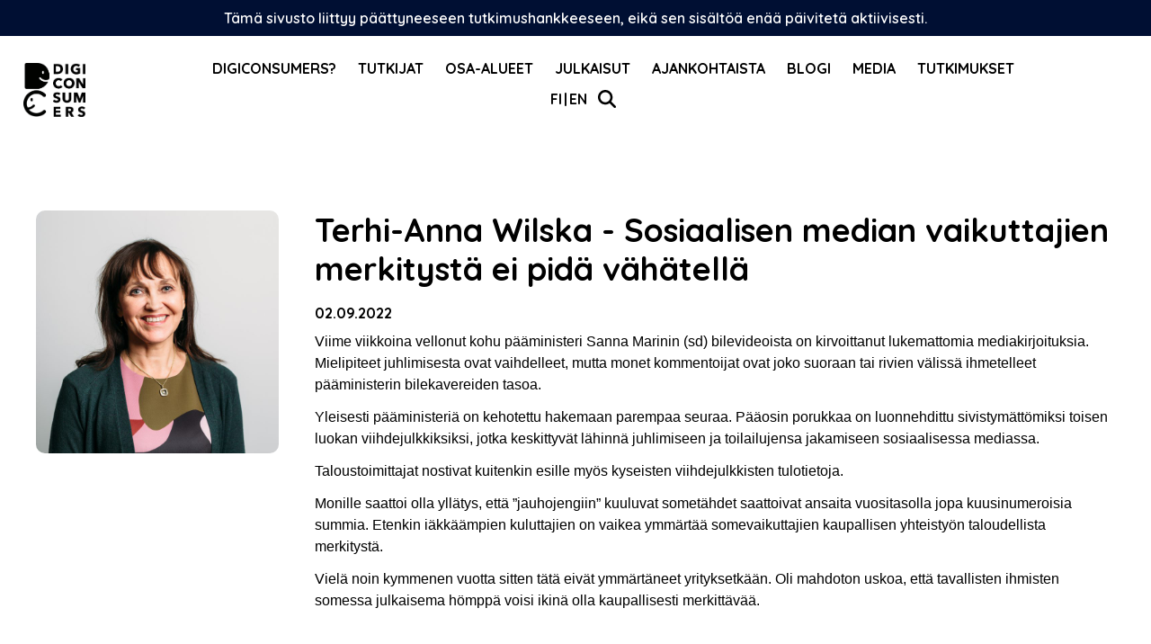

--- FILE ---
content_type: text/html; charset=UTF-8
request_url: https://digiconsumers.fi/blogi/sosiaalisen-median-vaikuttajien-merkitysta-ei-pida-vahatella/
body_size: 12369
content:
<!doctype html>
<html lang="fi">

<head>
	<meta charset="UTF-8">
	<meta name="viewport" content="width=device-width, initial-scale=1">
	<meta name="google-site-verification" content="fiCuMKqpl648wkXbjmZSpZ7SmEsk-_a7jqBCTCvstDg" />
	
	<link rel="profile" href="http://gmpg.org/xfn/11">
		<link href="https://fonts.googleapis.com/css?family=Quicksand:400,500,600,700&display=swap" rel="stylesheet">
	<script src="https://kit.fontawesome.com/e9ec133661.js" crossorigin="anonymous"></script>
	<script defer src="https://unpkg.com/alpinejs@3.x.x/dist/cdn.min.js"></script>
	
<link rel="apple-touch-icon" sizes="57x57" href="https://digiconsumers.fi/assets/themes/digiconsumers/assets/images/favicons/apple-touch-icon-57x57.png">
<link rel="apple-touch-icon" sizes="60x60" href="https://digiconsumers.fi/assets/themes/digiconsumers/assets/images/favicons/apple-touch-icon-60x60.png">
<link rel="apple-touch-icon" sizes="72x72" href="https://digiconsumers.fi/assets/themes/digiconsumers/assets/images/favicons/apple-touch-icon-72x72.png">
<link rel="apple-touch-icon" sizes="76x76" href="https://digiconsumers.fi/assets/themes/digiconsumers/assets/images/favicons/apple-touch-icon-76x76.png">
<link rel="apple-touch-icon" sizes="114x114" href="https://digiconsumers.fi/assets/themes/digiconsumers/assets/images/favicons/apple-touch-icon-114x114.png">
<link rel="apple-touch-icon" sizes="120x120" href="https://digiconsumers.fi/assets/themes/digiconsumers/assets/images/favicons/apple-touch-icon-120x120.png">
<link rel="apple-touch-icon" sizes="144x144" href="https://digiconsumers.fi/assets/themes/digiconsumers/assets/images/favicons/apple-touch-icon-144x144.png">
<link rel="apple-touch-icon" sizes="152x152" href="https://digiconsumers.fi/assets/themes/digiconsumers/assets/images/favicons/apple-touch-icon-152x152.png">
<link rel="apple-touch-icon" sizes="180x180" href="https://digiconsumers.fi/assets/themes/digiconsumers/assets/images/favicons/apple-touch-icon-180x180.png">
<link rel="icon" type="image/png" href="https://digiconsumers.fi/assets/themes/digiconsumers/assets/images/favicons/favicon-32x32.png" sizes="32x32">
<link rel="icon" type="image/png" href="https://digiconsumers.fi/assets/themes/digiconsumers/assets/images/favicons/favicon-194x194.png" sizes="194x194">
<link rel="icon" type="image/png" href="https://digiconsumers.fi/assets/themes/digiconsumers/assets/images/favicons/favicon-96x96.png" sizes="96x96">
<link rel="icon" type="image/png" href="https://digiconsumers.fi/assets/themes/digiconsumers/assets/images/favicons/android-chrome-192x192.png" sizes="192x192">
<link rel="icon" type="image/png" href="https://digiconsumers.fi/assets/themes/digiconsumers/assets/images/favicons/favicon-16x16.png" sizes="16x16">
<link rel="manifest" href="https://digiconsumers.fi/assets/themes/digiconsumers/assets/images/favicons/manifest.json">
<link rel="mask-icon" href="https://digiconsumers.fi/assets/themes/digiconsumers/assets/images/favicons/safari-pinned-tab.svg" color="#232726">
<meta name="msapplication-TileColor" content="#da532c">
<meta name="msapplication-TileImage" content="/mstile-144x144.png">
<meta name="theme-color" content="#ffffff">	<meta name='robots' content='index, follow, max-image-preview:large, max-snippet:-1, max-video-preview:-1' />

	<!-- This site is optimized with the Yoast SEO plugin v25.8 - https://yoast.com/wordpress/plugins/seo/ -->
	<title>Sosiaalisen median vaikuttajien merkitystä ei pidä vähätellä - Digiconsumers</title>
	<link rel="canonical" href="https://digiconsumers.fi/blogi/sosiaalisen-median-vaikuttajien-merkitysta-ei-pida-vahatella/" />
	<meta property="og:locale" content="fi_FI" />
	<meta property="og:type" content="article" />
	<meta property="og:title" content="Sosiaalisen median vaikuttajien merkitystä ei pidä vähätellä - Digiconsumers" />
	<meta property="og:description" content="Viime viikkoina vellonut kohu pääministeri Sanna Marinin (sd) bilevideoista on kirvoittanut lukemattomia mediakirjoituksia. Mielipiteet juhlimisesta ovat vaihdelleet, mutta monet kommentoijat ovat joko suoraan tai rivien välissä ihmetelleet pääministerin bilekavereiden tasoa. Yleisesti pääministeriä on kehotettu hakemaan parempaa seuraa. Pääosin porukkaa on luonnehdittu sivistymättömiksi toisen luokan viihdejulkkiksiksi, jotka keskittyvät lähinnä juhlimiseen ja toilailujensa jakamiseen sosiaalisessa mediassa. Taloustoimittajat [&hellip;]" />
	<meta property="og:url" content="https://digiconsumers.fi/blogi/sosiaalisen-median-vaikuttajien-merkitysta-ei-pida-vahatella/" />
	<meta property="og:site_name" content="Digiconsumers" />
	<meta property="article:modified_time" content="2023-04-11T07:04:59+00:00" />
	<meta property="og:image" content="//digiconsumers.fi/assets/uploads/2019/11/Terhi_Anna_Wilska_iso2-scaled.jpg" />
	<meta property="og:image:width" content="2560" />
	<meta property="og:image:height" content="1707" />
	<meta property="og:image:type" content="image/jpeg" />
	<meta name="twitter:card" content="summary_large_image" />
	<meta name="twitter:label1" content="Arvioitu lukuaika" />
	<meta name="twitter:data1" content="3 minuuttia" />
	<script type="application/ld+json" class="yoast-schema-graph">{"@context":"https://schema.org","@graph":[{"@type":"WebPage","@id":"https://digiconsumers.fi/blogi/sosiaalisen-median-vaikuttajien-merkitysta-ei-pida-vahatella/","url":"https://digiconsumers.fi/blogi/sosiaalisen-median-vaikuttajien-merkitysta-ei-pida-vahatella/","name":"Sosiaalisen median vaikuttajien merkitystä ei pidä vähätellä - Digiconsumers","isPartOf":{"@id":"https://digiconsumers.fi/#website"},"primaryImageOfPage":{"@id":"https://digiconsumers.fi/blogi/sosiaalisen-median-vaikuttajien-merkitysta-ei-pida-vahatella/#primaryimage"},"image":{"@id":"https://digiconsumers.fi/blogi/sosiaalisen-median-vaikuttajien-merkitysta-ei-pida-vahatella/#primaryimage"},"thumbnailUrl":"https://digiconsumers.fi/assets/uploads/2019/11/Terhi_Anna_Wilska_iso2-scaled.jpg","datePublished":"2022-09-02T13:12:41+00:00","dateModified":"2023-04-11T07:04:59+00:00","breadcrumb":{"@id":"https://digiconsumers.fi/blogi/sosiaalisen-median-vaikuttajien-merkitysta-ei-pida-vahatella/#breadcrumb"},"inLanguage":"fi","potentialAction":[{"@type":"ReadAction","target":["https://digiconsumers.fi/blogi/sosiaalisen-median-vaikuttajien-merkitysta-ei-pida-vahatella/"]}]},{"@type":"ImageObject","inLanguage":"fi","@id":"https://digiconsumers.fi/blogi/sosiaalisen-median-vaikuttajien-merkitysta-ei-pida-vahatella/#primaryimage","url":"https://digiconsumers.fi/assets/uploads/2019/11/Terhi_Anna_Wilska_iso2-scaled.jpg","contentUrl":"https://digiconsumers.fi/assets/uploads/2019/11/Terhi_Anna_Wilska_iso2-scaled.jpg","width":2560,"height":1707},{"@type":"BreadcrumbList","@id":"https://digiconsumers.fi/blogi/sosiaalisen-median-vaikuttajien-merkitysta-ei-pida-vahatella/#breadcrumb","itemListElement":[{"@type":"ListItem","position":1,"name":"Home","item":"https://digiconsumers.fi/"},{"@type":"ListItem","position":2,"name":"Sosiaalisen median vaikuttajien merkitystä ei pidä vähätellä"}]},{"@type":"WebSite","@id":"https://digiconsumers.fi/#website","url":"https://digiconsumers.fi/","name":"Digiconsumers","description":"","potentialAction":[{"@type":"SearchAction","target":{"@type":"EntryPoint","urlTemplate":"https://digiconsumers.fi/?s={search_term_string}"},"query-input":{"@type":"PropertyValueSpecification","valueRequired":true,"valueName":"search_term_string"}}],"inLanguage":"fi"}]}</script>
	<!-- / Yoast SEO plugin. -->


<link rel='dns-prefetch' href='//static.addtoany.com' />
<link rel="alternate" title="oEmbed (JSON)" type="application/json+oembed" href="https://digiconsumers.fi/wp-json/oembed/1.0/embed?url=https%3A%2F%2Fdigiconsumers.fi%2Fblogi%2Fsosiaalisen-median-vaikuttajien-merkitysta-ei-pida-vahatella%2F" />
<link rel="alternate" title="oEmbed (XML)" type="text/xml+oembed" href="https://digiconsumers.fi/wp-json/oembed/1.0/embed?url=https%3A%2F%2Fdigiconsumers.fi%2Fblogi%2Fsosiaalisen-median-vaikuttajien-merkitysta-ei-pida-vahatella%2F&#038;format=xml" />
<style id='wp-img-auto-sizes-contain-inline-css' type='text/css'>
img:is([sizes=auto i],[sizes^="auto," i]){contain-intrinsic-size:3000px 1500px}
/*# sourceURL=wp-img-auto-sizes-contain-inline-css */
</style>
<link rel='stylesheet' id='sbi_styles-css' href='https://digiconsumers.fi/assets/modules/instagram-feed-pro/css/sbi-styles.min.css?ver=6.5.1' type='text/css' media='all' />
<style id='wp-block-library-inline-css' type='text/css'>
:root{--wp-block-synced-color:#7a00df;--wp-block-synced-color--rgb:122,0,223;--wp-bound-block-color:var(--wp-block-synced-color);--wp-editor-canvas-background:#ddd;--wp-admin-theme-color:#007cba;--wp-admin-theme-color--rgb:0,124,186;--wp-admin-theme-color-darker-10:#006ba1;--wp-admin-theme-color-darker-10--rgb:0,107,160.5;--wp-admin-theme-color-darker-20:#005a87;--wp-admin-theme-color-darker-20--rgb:0,90,135;--wp-admin-border-width-focus:2px}@media (min-resolution:192dpi){:root{--wp-admin-border-width-focus:1.5px}}.wp-element-button{cursor:pointer}:root .has-very-light-gray-background-color{background-color:#eee}:root .has-very-dark-gray-background-color{background-color:#313131}:root .has-very-light-gray-color{color:#eee}:root .has-very-dark-gray-color{color:#313131}:root .has-vivid-green-cyan-to-vivid-cyan-blue-gradient-background{background:linear-gradient(135deg,#00d084,#0693e3)}:root .has-purple-crush-gradient-background{background:linear-gradient(135deg,#34e2e4,#4721fb 50%,#ab1dfe)}:root .has-hazy-dawn-gradient-background{background:linear-gradient(135deg,#faaca8,#dad0ec)}:root .has-subdued-olive-gradient-background{background:linear-gradient(135deg,#fafae1,#67a671)}:root .has-atomic-cream-gradient-background{background:linear-gradient(135deg,#fdd79a,#004a59)}:root .has-nightshade-gradient-background{background:linear-gradient(135deg,#330968,#31cdcf)}:root .has-midnight-gradient-background{background:linear-gradient(135deg,#020381,#2874fc)}:root{--wp--preset--font-size--normal:16px;--wp--preset--font-size--huge:42px}.has-regular-font-size{font-size:1em}.has-larger-font-size{font-size:2.625em}.has-normal-font-size{font-size:var(--wp--preset--font-size--normal)}.has-huge-font-size{font-size:var(--wp--preset--font-size--huge)}.has-text-align-center{text-align:center}.has-text-align-left{text-align:left}.has-text-align-right{text-align:right}.has-fit-text{white-space:nowrap!important}#end-resizable-editor-section{display:none}.aligncenter{clear:both}.items-justified-left{justify-content:flex-start}.items-justified-center{justify-content:center}.items-justified-right{justify-content:flex-end}.items-justified-space-between{justify-content:space-between}.screen-reader-text{border:0;clip-path:inset(50%);height:1px;margin:-1px;overflow:hidden;padding:0;position:absolute;width:1px;word-wrap:normal!important}.screen-reader-text:focus{background-color:#ddd;clip-path:none;color:#444;display:block;font-size:1em;height:auto;left:5px;line-height:normal;padding:15px 23px 14px;text-decoration:none;top:5px;width:auto;z-index:100000}html :where(.has-border-color){border-style:solid}html :where([style*=border-top-color]){border-top-style:solid}html :where([style*=border-right-color]){border-right-style:solid}html :where([style*=border-bottom-color]){border-bottom-style:solid}html :where([style*=border-left-color]){border-left-style:solid}html :where([style*=border-width]){border-style:solid}html :where([style*=border-top-width]){border-top-style:solid}html :where([style*=border-right-width]){border-right-style:solid}html :where([style*=border-bottom-width]){border-bottom-style:solid}html :where([style*=border-left-width]){border-left-style:solid}html :where(img[class*=wp-image-]){height:auto;max-width:100%}:where(figure){margin:0 0 1em}html :where(.is-position-sticky){--wp-admin--admin-bar--position-offset:var(--wp-admin--admin-bar--height,0px)}@media screen and (max-width:600px){html :where(.is-position-sticky){--wp-admin--admin-bar--position-offset:0px}}

/*# sourceURL=wp-block-library-inline-css */
</style><style id='global-styles-inline-css' type='text/css'>
:root{--wp--preset--aspect-ratio--square: 1;--wp--preset--aspect-ratio--4-3: 4/3;--wp--preset--aspect-ratio--3-4: 3/4;--wp--preset--aspect-ratio--3-2: 3/2;--wp--preset--aspect-ratio--2-3: 2/3;--wp--preset--aspect-ratio--16-9: 16/9;--wp--preset--aspect-ratio--9-16: 9/16;--wp--preset--color--black: #000000;--wp--preset--color--cyan-bluish-gray: #abb8c3;--wp--preset--color--white: #ffffff;--wp--preset--color--pale-pink: #f78da7;--wp--preset--color--vivid-red: #cf2e2e;--wp--preset--color--luminous-vivid-orange: #ff6900;--wp--preset--color--luminous-vivid-amber: #fcb900;--wp--preset--color--light-green-cyan: #7bdcb5;--wp--preset--color--vivid-green-cyan: #00d084;--wp--preset--color--pale-cyan-blue: #8ed1fc;--wp--preset--color--vivid-cyan-blue: #0693e3;--wp--preset--color--vivid-purple: #9b51e0;--wp--preset--gradient--vivid-cyan-blue-to-vivid-purple: linear-gradient(135deg,rgb(6,147,227) 0%,rgb(155,81,224) 100%);--wp--preset--gradient--light-green-cyan-to-vivid-green-cyan: linear-gradient(135deg,rgb(122,220,180) 0%,rgb(0,208,130) 100%);--wp--preset--gradient--luminous-vivid-amber-to-luminous-vivid-orange: linear-gradient(135deg,rgb(252,185,0) 0%,rgb(255,105,0) 100%);--wp--preset--gradient--luminous-vivid-orange-to-vivid-red: linear-gradient(135deg,rgb(255,105,0) 0%,rgb(207,46,46) 100%);--wp--preset--gradient--very-light-gray-to-cyan-bluish-gray: linear-gradient(135deg,rgb(238,238,238) 0%,rgb(169,184,195) 100%);--wp--preset--gradient--cool-to-warm-spectrum: linear-gradient(135deg,rgb(74,234,220) 0%,rgb(151,120,209) 20%,rgb(207,42,186) 40%,rgb(238,44,130) 60%,rgb(251,105,98) 80%,rgb(254,248,76) 100%);--wp--preset--gradient--blush-light-purple: linear-gradient(135deg,rgb(255,206,236) 0%,rgb(152,150,240) 100%);--wp--preset--gradient--blush-bordeaux: linear-gradient(135deg,rgb(254,205,165) 0%,rgb(254,45,45) 50%,rgb(107,0,62) 100%);--wp--preset--gradient--luminous-dusk: linear-gradient(135deg,rgb(255,203,112) 0%,rgb(199,81,192) 50%,rgb(65,88,208) 100%);--wp--preset--gradient--pale-ocean: linear-gradient(135deg,rgb(255,245,203) 0%,rgb(182,227,212) 50%,rgb(51,167,181) 100%);--wp--preset--gradient--electric-grass: linear-gradient(135deg,rgb(202,248,128) 0%,rgb(113,206,126) 100%);--wp--preset--gradient--midnight: linear-gradient(135deg,rgb(2,3,129) 0%,rgb(40,116,252) 100%);--wp--preset--font-size--small: 13px;--wp--preset--font-size--medium: 20px;--wp--preset--font-size--large: 36px;--wp--preset--font-size--x-large: 42px;--wp--preset--spacing--20: 0.44rem;--wp--preset--spacing--30: 0.67rem;--wp--preset--spacing--40: 1rem;--wp--preset--spacing--50: 1.5rem;--wp--preset--spacing--60: 2.25rem;--wp--preset--spacing--70: 3.38rem;--wp--preset--spacing--80: 5.06rem;--wp--preset--shadow--natural: 6px 6px 9px rgba(0, 0, 0, 0.2);--wp--preset--shadow--deep: 12px 12px 50px rgba(0, 0, 0, 0.4);--wp--preset--shadow--sharp: 6px 6px 0px rgba(0, 0, 0, 0.2);--wp--preset--shadow--outlined: 6px 6px 0px -3px rgb(255, 255, 255), 6px 6px rgb(0, 0, 0);--wp--preset--shadow--crisp: 6px 6px 0px rgb(0, 0, 0);}:where(.is-layout-flex){gap: 0.5em;}:where(.is-layout-grid){gap: 0.5em;}body .is-layout-flex{display: flex;}.is-layout-flex{flex-wrap: wrap;align-items: center;}.is-layout-flex > :is(*, div){margin: 0;}body .is-layout-grid{display: grid;}.is-layout-grid > :is(*, div){margin: 0;}:where(.wp-block-columns.is-layout-flex){gap: 2em;}:where(.wp-block-columns.is-layout-grid){gap: 2em;}:where(.wp-block-post-template.is-layout-flex){gap: 1.25em;}:where(.wp-block-post-template.is-layout-grid){gap: 1.25em;}.has-black-color{color: var(--wp--preset--color--black) !important;}.has-cyan-bluish-gray-color{color: var(--wp--preset--color--cyan-bluish-gray) !important;}.has-white-color{color: var(--wp--preset--color--white) !important;}.has-pale-pink-color{color: var(--wp--preset--color--pale-pink) !important;}.has-vivid-red-color{color: var(--wp--preset--color--vivid-red) !important;}.has-luminous-vivid-orange-color{color: var(--wp--preset--color--luminous-vivid-orange) !important;}.has-luminous-vivid-amber-color{color: var(--wp--preset--color--luminous-vivid-amber) !important;}.has-light-green-cyan-color{color: var(--wp--preset--color--light-green-cyan) !important;}.has-vivid-green-cyan-color{color: var(--wp--preset--color--vivid-green-cyan) !important;}.has-pale-cyan-blue-color{color: var(--wp--preset--color--pale-cyan-blue) !important;}.has-vivid-cyan-blue-color{color: var(--wp--preset--color--vivid-cyan-blue) !important;}.has-vivid-purple-color{color: var(--wp--preset--color--vivid-purple) !important;}.has-black-background-color{background-color: var(--wp--preset--color--black) !important;}.has-cyan-bluish-gray-background-color{background-color: var(--wp--preset--color--cyan-bluish-gray) !important;}.has-white-background-color{background-color: var(--wp--preset--color--white) !important;}.has-pale-pink-background-color{background-color: var(--wp--preset--color--pale-pink) !important;}.has-vivid-red-background-color{background-color: var(--wp--preset--color--vivid-red) !important;}.has-luminous-vivid-orange-background-color{background-color: var(--wp--preset--color--luminous-vivid-orange) !important;}.has-luminous-vivid-amber-background-color{background-color: var(--wp--preset--color--luminous-vivid-amber) !important;}.has-light-green-cyan-background-color{background-color: var(--wp--preset--color--light-green-cyan) !important;}.has-vivid-green-cyan-background-color{background-color: var(--wp--preset--color--vivid-green-cyan) !important;}.has-pale-cyan-blue-background-color{background-color: var(--wp--preset--color--pale-cyan-blue) !important;}.has-vivid-cyan-blue-background-color{background-color: var(--wp--preset--color--vivid-cyan-blue) !important;}.has-vivid-purple-background-color{background-color: var(--wp--preset--color--vivid-purple) !important;}.has-black-border-color{border-color: var(--wp--preset--color--black) !important;}.has-cyan-bluish-gray-border-color{border-color: var(--wp--preset--color--cyan-bluish-gray) !important;}.has-white-border-color{border-color: var(--wp--preset--color--white) !important;}.has-pale-pink-border-color{border-color: var(--wp--preset--color--pale-pink) !important;}.has-vivid-red-border-color{border-color: var(--wp--preset--color--vivid-red) !important;}.has-luminous-vivid-orange-border-color{border-color: var(--wp--preset--color--luminous-vivid-orange) !important;}.has-luminous-vivid-amber-border-color{border-color: var(--wp--preset--color--luminous-vivid-amber) !important;}.has-light-green-cyan-border-color{border-color: var(--wp--preset--color--light-green-cyan) !important;}.has-vivid-green-cyan-border-color{border-color: var(--wp--preset--color--vivid-green-cyan) !important;}.has-pale-cyan-blue-border-color{border-color: var(--wp--preset--color--pale-cyan-blue) !important;}.has-vivid-cyan-blue-border-color{border-color: var(--wp--preset--color--vivid-cyan-blue) !important;}.has-vivid-purple-border-color{border-color: var(--wp--preset--color--vivid-purple) !important;}.has-vivid-cyan-blue-to-vivid-purple-gradient-background{background: var(--wp--preset--gradient--vivid-cyan-blue-to-vivid-purple) !important;}.has-light-green-cyan-to-vivid-green-cyan-gradient-background{background: var(--wp--preset--gradient--light-green-cyan-to-vivid-green-cyan) !important;}.has-luminous-vivid-amber-to-luminous-vivid-orange-gradient-background{background: var(--wp--preset--gradient--luminous-vivid-amber-to-luminous-vivid-orange) !important;}.has-luminous-vivid-orange-to-vivid-red-gradient-background{background: var(--wp--preset--gradient--luminous-vivid-orange-to-vivid-red) !important;}.has-very-light-gray-to-cyan-bluish-gray-gradient-background{background: var(--wp--preset--gradient--very-light-gray-to-cyan-bluish-gray) !important;}.has-cool-to-warm-spectrum-gradient-background{background: var(--wp--preset--gradient--cool-to-warm-spectrum) !important;}.has-blush-light-purple-gradient-background{background: var(--wp--preset--gradient--blush-light-purple) !important;}.has-blush-bordeaux-gradient-background{background: var(--wp--preset--gradient--blush-bordeaux) !important;}.has-luminous-dusk-gradient-background{background: var(--wp--preset--gradient--luminous-dusk) !important;}.has-pale-ocean-gradient-background{background: var(--wp--preset--gradient--pale-ocean) !important;}.has-electric-grass-gradient-background{background: var(--wp--preset--gradient--electric-grass) !important;}.has-midnight-gradient-background{background: var(--wp--preset--gradient--midnight) !important;}.has-small-font-size{font-size: var(--wp--preset--font-size--small) !important;}.has-medium-font-size{font-size: var(--wp--preset--font-size--medium) !important;}.has-large-font-size{font-size: var(--wp--preset--font-size--large) !important;}.has-x-large-font-size{font-size: var(--wp--preset--font-size--x-large) !important;}
/*# sourceURL=global-styles-inline-css */
</style>

<style id='classic-theme-styles-inline-css' type='text/css'>
/*! This file is auto-generated */
.wp-block-button__link{color:#fff;background-color:#32373c;border-radius:9999px;box-shadow:none;text-decoration:none;padding:calc(.667em + 2px) calc(1.333em + 2px);font-size:1.125em}.wp-block-file__button{background:#32373c;color:#fff;text-decoration:none}
/*# sourceURL=/wp-includes/css/classic-themes.min.css */
</style>
<link rel='stylesheet' id='ctf_styles-css' href='https://digiconsumers.fi/assets/modules/custom-twitter-feeds-pro/css/ctf-styles.min.css?ver=2.4.5' type='text/css' media='all' />
<link rel='stylesheet' id='cff-css' href='https://digiconsumers.fi/assets/modules/custom-facebook-feed-pro/assets/css/cff-style.min.css?ver=4.6.6' type='text/css' media='all' />
<link rel='stylesheet' id='layout-css' href='https://digiconsumers.fi/assets/themes/digiconsumers/public/bundle.css?ver=0.0.76' type='text/css' media='all' />
<link rel='stylesheet' id='additional-css' href='https://digiconsumers.fi/assets/themes/digiconsumers/public/additional.css?ver=1.5' type='text/css' media='all' />
<link rel='stylesheet' id='addtoany-css' href='https://digiconsumers.fi/assets/modules/add-to-any/addtoany.min.css?ver=1.16' type='text/css' media='all' />
<script type="text/javascript" id="addtoany-core-js-before">
/* <![CDATA[ */
window.a2a_config=window.a2a_config||{};a2a_config.callbacks=[];a2a_config.overlays=[];a2a_config.templates={};a2a_localize = {
	Share: "Share",
	Save: "Save",
	Subscribe: "Subscribe",
	Email: "Email",
	Bookmark: "Bookmark",
	ShowAll: "Show all",
	ShowLess: "Show less",
	FindServices: "Find service(s)",
	FindAnyServiceToAddTo: "Instantly find any service to add to",
	PoweredBy: "Powered by",
	ShareViaEmail: "Share via email",
	SubscribeViaEmail: "Subscribe via email",
	BookmarkInYourBrowser: "Bookmark in your browser",
	BookmarkInstructions: "Press Ctrl+D or \u2318+D to bookmark this page",
	AddToYourFavorites: "Add to your favorites",
	SendFromWebOrProgram: "Send from any email address or email program",
	EmailProgram: "Email program",
	More: "More&#8230;",
	ThanksForSharing: "Thanks for sharing!",
	ThanksForFollowing: "Thanks for following!"
};


//# sourceURL=addtoany-core-js-before
/* ]]> */
</script>
<script type="text/javascript" defer src="https://static.addtoany.com/menu/page.js" id="addtoany-core-js"></script>
<script type="text/javascript" src="https://digiconsumers.fi/wp-includes/js/jquery/jquery.min.js?ver=3.7.1" id="jquery-core-js"></script>
<script type="text/javascript" src="https://digiconsumers.fi/wp-includes/js/jquery/jquery-migrate.min.js?ver=3.4.1" id="jquery-migrate-js"></script>
<script type="text/javascript" defer src="https://digiconsumers.fi/assets/modules/add-to-any/addtoany.min.js?ver=1.1" id="addtoany-jquery-js"></script>
<link rel="https://api.w.org/" href="https://digiconsumers.fi/wp-json/" /><link rel='shortlink' href='https://digiconsumers.fi/?p=1715' />
<!-- Custom Facebook Feed JS vars -->
<script type="text/javascript">
var cffsiteurl = "https://digiconsumers.fi/assets/modules";
var cffajaxurl = "https://digiconsumers.fi/wp-admin/admin-ajax.php";


var cfflinkhashtags = "false";
</script>
<style type="text/css">.recentcomments a{display:inline !important;padding:0 !important;margin:0 !important;}</style>
	
</head>
<body class="wp-singular blogit-template-default single single-blogit postid-1715 wp-theme-digiconsumers">
	<div id="page" class="site">
		<a class="skip-link screen-reader-text" href="#primary">Skip to content</a>
		<header id="masthead" class="site-header container-fluid bg-white">
			
			<div class="alert-banner">
									Tämä sivusto liittyy päättyneeseen tutkimushankkeeseen, eikä sen sisältöä enää päivitetä aktiivisesti.
							</div>

			<div class="hidden bg-primary text-white search-form py-2">
  <div class="mx-auto container">
    <form method="get" id="searchform" action="https://digiconsumers.fi/" role="search">
	<div class="flex items-center">
		<input class="border w-full py-2 px-3 text-black" type="text" name="s" id="search" placeholder="Etsi" value="" />		
		<button type="submit" class="btn-search btn-primary-search font-bold py-0 px-4 ml-4 ">Etsi</button>
	</div>
</form>  </div>
</div>


			<nav class="flex items-center justify-center lg:justify-between flex-wrap px-4 py-6 main-navigation relative" id="site-navigation" role="navigation">

				<div class="flex items-center flex-shrink-0 text-white lg:mr-5 logo-wrap">
					<a href="https://digiconsumers.fi/" rel="home">
						<img class="logo" src="https://digiconsumers.fi/assets/uploads/2019/11/nelio-logo-musta.png" alt="Digiconsumers logo" />
					</a>
				</div><!-- .site-branding -->

				<div class="main-menu-wrap w-full block flex-grow flex justify-center lg:items-center lg:pl-6 lg:w-auto relative">

					<div id="menu-toggle" class="block lg:hidden">
						<button class="flex items-center px-3 py-2 my-3">
							<i class="fas fa-bars text-3xl"></i>
						</button>
					</div><!-- menu-toggle -->

					<div class="text-sm lg:flex-grow">
						<ul class="list-reset text-sm" id="menu-paavalikko"><li id="menu-item-37" class="menu-item menu-item-type-post_type menu-item-object-page menu-item-37"><a href="https://digiconsumers.fi/mika-on-digiconsumers/">Digiconsumers?</a></li>
<li id="menu-item-50" class="menu-item menu-item-type-post_type menu-item-object-page menu-item-50"><a href="https://digiconsumers.fi/tekijat/">Tutkijat</a></li>
<li id="menu-item-38" class="menu-item menu-item-type-post_type menu-item-object-page menu-item-has-children menu-item-38 dropdown"><a href="https://digiconsumers.fi/osa-alueet/" data-toggle="dropdown" class="dropdown">Osa-alueet </a>
<ul class="sub-menu">
	<li id="menu-item-2191" class="menu-item menu-item-type-post_type menu-item-object-page menu-item-2191"><a href="https://digiconsumers.fi/osa-alueet/nuorten-kulutuskayttaytyminen/">Nuorten kulutuskäyttäytyminen</a></li>
	<li id="menu-item-2192" class="menu-item menu-item-type-post_type menu-item-object-page menu-item-2192"><a href="https://digiconsumers.fi/osa-alueet/nuorten-talousosaaminen/">Nuorten talousosaaminen</a></li>
	<li id="menu-item-2193" class="menu-item menu-item-type-post_type menu-item-object-page menu-item-2193"><a href="https://digiconsumers.fi/osa-alueet/nuorten-taloustaitojen-oppiminen/">Nuorten taloustaitojen oppiminen</a></li>
	<li id="menu-item-2194" class="menu-item menu-item-type-post_type menu-item-object-page menu-item-2194"><a href="https://digiconsumers.fi/osa-alueet/pelilliset-lahestymistavat-ja-talousopetuksen-digitaaliset-tyokalut/">Pelilliset lähestymistavat ja talousopetuksen digitaaliset työkalut</a></li>
	<li id="menu-item-2195" class="menu-item menu-item-type-post_type menu-item-object-page menu-item-2195"><a href="https://digiconsumers.fi/osa-alueet/koronan-vaikutus-nuorten-aikuisten-talouteen-ja-hyvinvointiin-digitalisoituvassa-yhteiskunnassa/">Koronan vaikutus nuorten aikuisten talouteen ja hyvinvointiin digitalisoituvassa yhteiskunnassa</a></li>
	<li id="menu-item-2196" class="menu-item menu-item-type-post_type menu-item-object-page menu-item-2196"><a href="https://digiconsumers.fi/osa-alueet/viestinta-ja-vuorovaikutus/">Viestintä ja vuorovaikutus</a></li>
</ul>
</li>
<li id="menu-item-36" class="menu-item menu-item-type-post_type menu-item-object-page menu-item-36"><a href="https://digiconsumers.fi/julkaisut/">Julkaisut</a></li>
<li id="menu-item-812" class="menu-item menu-item-type-post_type menu-item-object-page menu-item-812"><a href="https://digiconsumers.fi/ajankohtaista/">Ajankohtaista</a></li>
<li id="menu-item-838" class="menu-item menu-item-type-post_type menu-item-object-page menu-item-838"><a href="https://digiconsumers.fi/blogi/">Blogi</a></li>
<li id="menu-item-44" class="menu-item menu-item-type-post_type menu-item-object-page menu-item-44"><a href="https://digiconsumers.fi/media/">Media</a></li>
<li id="menu-item-2790" class="menu-item menu-item-type-post_type menu-item-object-page menu-item-has-children menu-item-2790 dropdown"><a href="https://digiconsumers.fi/tutkimuksia/" data-toggle="dropdown" class="dropdown">Tutkimukset </a>
<ul class="sub-menu">
	<li id="menu-item-2791" class="menu-item menu-item-type-post_type menu-item-object-page menu-item-2791"><a href="https://digiconsumers.fi/tutkimuksia/nuorten-kulutuskayttaytyminen-tutkimus/">Nuorten kulutuskäyttäytyminen</a></li>
	<li id="menu-item-2792" class="menu-item menu-item-type-post_type menu-item-object-page menu-item-2792"><a href="https://digiconsumers.fi/tutkimuksia/viestinta-ja-vuorovaikutus/">Viestintä ja vuorovaikutus</a></li>
	<li id="menu-item-2793" class="menu-item menu-item-type-post_type menu-item-object-page menu-item-2793"><a href="https://digiconsumers.fi/tutkimuksia/pelilliset-lahestymistavat-ja-talousopetus/">Pelilliset lähestymistavat ja talousopetuksen digitaaliset työkalut</a></li>
	<li id="menu-item-2794" class="menu-item menu-item-type-post_type menu-item-object-page menu-item-2794"><a href="https://digiconsumers.fi/tutkimuksia/digitaalisten-taloustaitojen-oppiminen/">Digitaalisten ja taloustaitojen oppiminen</a></li>
	<li id="menu-item-2795" class="menu-item menu-item-type-post_type menu-item-object-page menu-item-2795"><a href="https://digiconsumers.fi/tutkimuksia/nuorten-talousosaaminen/">Nuorten talousosaaminen</a></li>
</ul>
</li>
</ul>					</div>
				</div>
				
				<div class="second-menu flex">

					
					<ul class="language-selector">	<li class="lang-item lang-item-2 lang-item-fi current-lang lang-item-first"><a lang="fi" hreflang="fi" href="https://digiconsumers.fi/blogi/sosiaalisen-median-vaikuttajien-merkitysta-ei-pida-vahatella/" aria-current="true">Fi</a></li>
	<li class="lang-item lang-item-5 lang-item-en no-translation"><a lang="en-GB" hreflang="en-GB" href="https://digiconsumers.fi/en/home/">En</a></li>
</ul>

					<button aria-expanded="false" class="search-toggle pl-4 md:pl-0">
						<svg xmlns="http://www.w3.org/2000/svg" height="20" width="20" viewBox="0 0 512 512"><!--!Font Awesome Free 6.5.1 by @fontawesome - https://fontawesome.com License - https://fontawesome.com/license/free Copyright 2024 Fonticons, Inc.-->
							<path fill="#000000" d="M416 208c0 45.9-14.9 88.3-40 122.7L502.6 457.4c12.5 12.5 12.5 32.8 0 45.3s-32.8 12.5-45.3 0L330.7 376c-34.4 25.2-76.8 40-122.7 40C93.1 416 0 322.9 0 208S93.1 0 208 0S416 93.1 416 208zM208 352a144 144 0 1 0 0-288 144 144 0 1 0 0 288z" />
						</svg>
					</button>
				</div>


			</nav>
		</header><!-- #masthead -->


	
	<div class="container mx-auto py-6">

		<div id="primary" class="content-area">
				<main id="main" class="site-main" role="main">

				
<article id="post-1715" class="lg:pt-10 w-full flex flex-wrap post-1715 blogit type-blogit status-publish has-post-thumbnail hentry blogit_kategoria-blogi blogit_kategoria-digitaidot blogit_kategoria-nuoret blogit_kategoria-sosiaalinen-media">
	<div class="hidden lg:block lg:w-1/4 md:px-5 person">
		<img width="720" height="720" src="https://digiconsumers.fi/assets/uploads/2019/11/Terhi_Anna_Wilska_iso2-720x720.jpg" class="w-full mt-6 wp-post-image" alt="" decoding="async" fetchpriority="high" />	</div>
	<div class="lg:w-3/4 md:px-5 py-6 text-left">
	<header class="entry-header">
		<h1 class="entry-title text-4xl">Terhi-Anna Wilska - Sosiaalisen median vaikuttajien merkitystä ei pidä vähätellä</h1>				<div class="date font-bold mt-4 mb-2">02.09.2022</div>
				</header><!-- .entry-header -->

	<div class="entry-content">
		<p>Viime viikkoina vellonut kohu pääministeri Sanna Marinin (sd) bilevideoista on kirvoittanut lukemattomia mediakirjoituksia. Mielipiteet juhlimisesta ovat vaihdelleet, mutta monet kommentoijat ovat joko suoraan tai rivien välissä ihmetelleet pääministerin bilekavereiden tasoa.</p>
<p>Yleisesti pääministeriä on kehotettu hakemaan parempaa seuraa. Pääosin porukkaa on luonnehdittu sivistymättömiksi toisen luokan viihdejulkkiksiksi, jotka keskittyvät lähinnä juhlimiseen ja toilailujensa jakamiseen sosiaalisessa mediassa.</p>
<p>Taloustoimittajat nostivat kuitenkin esille myös kyseisten viihdejulkkisten tulotietoja.</p>
<p>Monille saattoi olla yllätys, että &#8221;jauhojengiin&#8221; kuuluvat sometähdet saattoivat ansaita vuositasolla jopa kuusinumeroisia summia. Etenkin iäkkäämpien kuluttajien on vaikea ymmärtää somevaikuttajien kaupallisen yhteistyön taloudellista merkitystä.</p>
<p>Vielä noin kymmenen vuotta sitten tätä eivät ymmärtäneet yrityksetkään. Oli mahdoton uskoa, että tavallisten ihmisten somessa julkaisema hömppä voisi ikinä olla kaupallisesti merkittävää.</p>
<p>&nbsp;</p>
<h3 style="padding-left: 40px;">&#8221;Oli mahdoton uskoa, että tavallisten ihmisten somessa julkaisema hömppä voisi ikinä olla kaupallisesti merkittävää.&#8221;</h3>
<p>&nbsp;</p>
<p>Somevaikuttajien merkitys markkinoinnissa ja kulutuksessa on kuitenkin kasvanut hämmästyttävää vauhtia. Alle 25-vuotiaiden kuluttajien ostopäätöksille somevaikuttajien merkitys on jo huomattavasti suurempi kuin perinteisen mainonnan.</p>
<h2>Somevaikuttajien vahvuus on reaaliaikaisuus</h2>
<p>Somevaikuttajien tärkeyttä on selitetty muun muassa parasosiaalisen suhteen käsitteellä. Se tarkoitti alun perin tv- ja radioyleisön kuvitelmaa henkilökohtaisesta suhteesta itsensä ja esiintyjän välillä.</p>
<p>Erityisen hyvin käsite sopii nykyaikaan, sillä somevaikuttajat jakavat videoita, kuvia ja tekstejä elämästään reaaliaikaisesti. Koska seuraajien on mahdollista samalla kommentoida sisältöjä, on suhde helppo kuvitella aidosti vuorovaikutteiseksi.</p>
<p>Jyväskylän yliopiston tutkijan <a href="https://converis.jyu.fi/converis/portal/detail/Person/4516644?lang=en_GB"><strong>Hanna Reinikaisen</strong> väitöstutkimuksen mukaan</a> somevaikuttajien seuraajat saattavat pitää vaikuttajia jopa ystävien tai sisarusten kaltaisina henkilöinä. Näin ollen vaikuttajien suosittelemat tuotteet menevät yhtä hyvin läpi kuin omien ystävien suositukset. Tästä syystä yritykset ovat valmiita maksamaan suosituille vaikuttajille huomattavia summia yhteistyöstä.</p>
<h2>Sosiaalisessa mediassa sattumalla iso rooli</h2>
<p>Jotkut sometähdet ovat valmiiksi julkkiksia taitojensa ansiosta, kuten muusikot tai näyttelijät.</p>
<p>Iso osa somevaikuttajista on kuitenkin tavallisia ihmisiä, jotka onnistuvat tuottamaan yleisöä kiinnostavaa sisältöä. Tätä &#8221;tavisten&#8221; vallan kasvua kutsutaan vaikuttamisen kansanomaiseksi käänteeksi.</p>
<p>Sosiaalisessa mediassa on kenellä tahansa mahdollisuus lyödä läpi &#8221;vahingossa&#8221;. Tämä on osaltaan tehnyt vaikuttamisesta sattumanvaraisempaa. Usein huomiota ei tule yrityksistä huolimatta, ja toisinaan yhdestä somepäivityksestä voi syntyä globaali kohu tai myyntihitti.</p>
<p>Pääministerin bilekohu on jo saavuttanut huomattavat globaalit mittasuhteet. Samalla se on vakiinnuttanut pääministerin aseman Suomen seuratuimpana sometähtenä.</p>
<p>Kohun kaupallinen merkitys on vielä epävarma. Tähän mennessä siitä ovat hyötyneet ainakin mediayritykset.</p>
<p><em>***<br />
Blogi on julkaistu Keskisuomalainen lehdessä 2.9.2022. Terhi-Anna Wilska on DigiConsumers-tutkimuskonsortion johtaja ja Jyväskylän yliopiston sosiologian professori, joka on erikoistunut kulutuksen ja talouden tutkimukseen.</em></p>
		<div class="py-5 flex flex-col lg:hidden person">
			<img width="720" height="720" src="https://digiconsumers.fi/assets/uploads/2019/11/Terhi_Anna_Wilska_iso2-720x720.jpg" class="w-1/3 md:w-1/4 wp-post-image" alt="" decoding="async" />		</div>
	</div><!-- .entry-content -->

	<footer class="entry-footer">
		<div class="pt-2">
			<div class="addtoany_shortcode"><div class="a2a_kit a2a_kit_size_32 addtoany_list" data-a2a-url="https://digiconsumers.fi/blogi/sosiaalisen-median-vaikuttajien-merkitysta-ei-pida-vahatella/" data-a2a-title="Sosiaalisen median vaikuttajien merkitystä ei pidä vähätellä"><a class="a2a_button_facebook" href="https://www.addtoany.com/add_to/facebook?linkurl=https%3A%2F%2Fdigiconsumers.fi%2Fblogi%2Fsosiaalisen-median-vaikuttajien-merkitysta-ei-pida-vahatella%2F&amp;linkname=Sosiaalisen%20median%20vaikuttajien%20merkityst%C3%A4%20ei%20pid%C3%A4%20v%C3%A4h%C3%A4tell%C3%A4" title="Facebook" rel="nofollow noopener" target="_blank"></a><a class="a2a_button_twitter" href="https://www.addtoany.com/add_to/twitter?linkurl=https%3A%2F%2Fdigiconsumers.fi%2Fblogi%2Fsosiaalisen-median-vaikuttajien-merkitysta-ei-pida-vahatella%2F&amp;linkname=Sosiaalisen%20median%20vaikuttajien%20merkityst%C3%A4%20ei%20pid%C3%A4%20v%C3%A4h%C3%A4tell%C3%A4" title="Twitter" rel="nofollow noopener" target="_blank"></a><a class="a2a_button_linkedin" href="https://www.addtoany.com/add_to/linkedin?linkurl=https%3A%2F%2Fdigiconsumers.fi%2Fblogi%2Fsosiaalisen-median-vaikuttajien-merkitysta-ei-pida-vahatella%2F&amp;linkname=Sosiaalisen%20median%20vaikuttajien%20merkityst%C3%A4%20ei%20pid%C3%A4%20v%C3%A4h%C3%A4tell%C3%A4" title="LinkedIn" rel="nofollow noopener" target="_blank"></a><a class="a2a_button_whatsapp" href="https://www.addtoany.com/add_to/whatsapp?linkurl=https%3A%2F%2Fdigiconsumers.fi%2Fblogi%2Fsosiaalisen-median-vaikuttajien-merkitysta-ei-pida-vahatella%2F&amp;linkname=Sosiaalisen%20median%20vaikuttajien%20merkityst%C3%A4%20ei%20pid%C3%A4%20v%C3%A4h%C3%A4tell%C3%A4" title="WhatsApp" rel="nofollow noopener" target="_blank"></a><a class="a2a_button_email" href="https://www.addtoany.com/add_to/email?linkurl=https%3A%2F%2Fdigiconsumers.fi%2Fblogi%2Fsosiaalisen-median-vaikuttajien-merkitysta-ei-pida-vahatella%2F&amp;linkname=Sosiaalisen%20median%20vaikuttajien%20merkityst%C3%A4%20ei%20pid%C3%A4%20v%C3%A4h%C3%A4tell%C3%A4" title="Email" rel="nofollow noopener" target="_blank"></a></div></div>		</div>

			</footer><!-- .entry-footer -->
	</div>
</article><!-- #post-## -->

	
			</main><!-- #main -->
		</div><!-- #primary -->

	</div><!-- .container -->



	</div><!-- #content -->

		
		<style>
			@import url('https://fonts.googleapis.com/css2?family=Montserrat&display=swap');
		</style>
		
					
			
			<footer id="colophon" class="site-footer" role="contentinfo">
							<div class="pt-24 pb-16 ylaosa text-primary">
							  <div class="footer-container">
								<div>
								  <img width="300" height="300" src="https://nuortennyt.fi/wp-content/uploads/2023/06/nyt-logo-keltainen.svg" class="footer-logo" alt="JA Finland logo, yellow" decoding="async" loading="lazy" />        </div>
							</style>
								  
								  <div class="mt-16 text-lg responsive-grid">
											  <div class="footer-text">
									  <p>Nuorten yrittäjyys ja talous NYT<br />
						Eteläranta 10<br />
						00130 Helsinki<br />
						etunimi.sukunimi@nuortennyt.fi</p>
									</div>
														<div class="footer-text">
									  <p><a href="https://nuortennyt.fi/mika-nyt/">Mikä NYT?</a><br />
						<a href="https://nuortennyt.fi/mika-nyt/yhteystiedot/">Yhteystiedot</a><br />
						<a href="https://nuortennyt.fi/wp-content/uploads/2024/09/Laskutusohjeet-Nuorten-yrittajyys-ja-talous-NYT-ry-1.10.2024-alkaen.pdf">Laskutusohjeet</a><br>
					<a href="https://uutiskirje.nuortennyt.fi/">Tilaa uutiskirje</a></p>
									</div>
														<div class="footer-text">
									  <p><a href="https://nuortennyt.fi/opettajille/">Opettajille</a><br />
						<a href="https://nuortennyt.fi/kumppaneille/">Kumppaneille</a><br />
						<a href="https://nuortennyt.fi/nuorille/">Nuorille</a><br>
						<a href="https://nuortennyt.fi/medialle/">Medialle</a></p>

									</div>
														<div class="footer-text">
									  <p><a href="https://nuortennyt.fi/ajankohtaista/">Ajankohtaista</a><br />
						<a href="https://nuortennyt.fi/ajankohtaista/tutkimukset/">Tutkimukset</a><br />
						<a href="https://nuortennyt.fi/ajankohtaista/tyonhakijalle/">Meille töihin </a><br>
					<a href="https://nuortennyt.fi/etatet/">EtäTET</a><br>
				<a href="https://nuortennyt.fi/uskallayrittaa/">Uskalla yrittää</a></p>
									</div>
										  </div>
							  </div>
							</div>
							
								  <div class="alaosa py-12">
								<div class="footer-container text-center lg:text-left flex lg:flex-no-wrap flex-wrap items-center text-lg">
								  <span class="text-3xl font-medium text-primary mr-6 lg:w-auto w-full lg:mb-0 mb-8"></span>
											  <a class="some-button lg:mr-8 flex items-center lg:w-auto w-full lg:justify-start justify-center" target="_blank" href="https://www.instagram.com/nuortennyt/">
													  <img class="h-6 w-auto mr-2  some-logo bg-primary-filter" src="https://nuortennyt.fi/wp-content/uploads/2024/01/instagram.svg" alt="Instagram logo">
													<span>Instagram</span>
									  <span class="text-xs ml-1 relative">→</span>
									</a>
											  <a class="some-button lg:mr-8 flex items-center lg:w-auto w-full lg:justify-start justify-center" target="_blank" href="https://www.facebook.com/nuortenNYT/">
													  <img class="h-6 w-auto mr-2 some-logo bg-primary-filter" src="https://nuortennyt.fi/wp-content/uploads/2024/01/facebook.svg" alt="Facebook logo">
													<span>Facebook</span>
									  <span class="text-xs ml-1 relative">→</span>
									</a>
											  <a class="some-button lg:mr-8 flex items-center lg:w-auto w-full lg:justify-start justify-center" target="_blank" href="https://www.linkedin.com/company/nuortennyt">
													  <img class="h-6 w-auto mr-2 bg-primary-filter" src="https://nuortennyt.fi/wp-content/uploads/2024/01/linkedin-in.svg" alt="LinkedIn logo">
													<span>LinkedIn</span>
									  <span class="text-xs ml-1 relative">→</span>
									</a>
											  <a class="some-button lg:mr-8 flex items-center lg:w-auto w-full lg:justify-start justify-center" target="_blank" href="https://www.tiktok.com/@nuortennyt">
													  <img class="h-6 w-auto mr-2 bg-primary-filter" src="https://nuortennyt.fi/wp-content/uploads/2024/01/tiktok-1.svg" alt="TikTok logo">
													<span>TikTok</span>
									  <span class="text-xs ml-1 relative">→</span>
									</a>
											  <a class="some-button lg:mr-8 flex items-center lg:w-auto w-full lg:justify-start justify-center" target="_blank" href="https://www.threads.net/@nuortennyt">
													  <img class="h-6 w-auto mr-2 bg-primary-filter" src="https://nuortennyt.fi/wp-content/uploads/2024/01/threads.svg" alt="Threads logo">
													<span>Threads</span>
									  <span class="text-xs ml-1 relative">→</span>
									</a>
											  <a class="some-button lg:mr-8 flex items-center lg:w-auto w-full lg:justify-start justify-center" target="_blank" href="https://www.youtube.com/@nuortennyt">
													  <img class="h-6 w-auto mr-2 bg-primary-filter" src="https://nuortennyt.fi/wp-content/uploads/2024/01/youtube.svg" alt="YouTube logo">
													<span>YouTube</span>
									  <span class="text-xs ml-1 relative">→</span>
									</a>
										  </div>
							  </div>
							
							<div class="bg-blueBlack ylaosa py-6">
									  <div class="footer-container flex sm:flex-no-wrap flex-wrap footer-bottom-links">
														  <div class="text-primary">
									  <a href="https://nuortennyt.fi/tietosuojaseloste/" target="_self" class="underline">
										Tietosuojaseloste              </a>
									</div>
													  </div>
								  </div>
						  </footer><!-- #colophon -->
						
						
			

		

													
						<!-- <div class="md:flex md:-mx-5 flex-wrap">
							<div class="md:w-1/2 md:px-5 mb-5">
								<h4 class="font-bold text-lg mb-0">Terhi-Anna Wilska</h4>
																	<p class="mb-0">Ph D, KTL, Professori, Konsortion johtaja</p>
									<p class="mb-0">Jyväskylän yliopisto</p>
															</div>
							<div class="md:w-1/2 md:px-5 mb-5">
								<h4 class="font-bold text-lg mb-0">Eija Seppänen</h4>
																	<p class="mb-0">KTM, MBA, viestintäkoordinaattori</p>
									<p class="mb-0">Nuorten yrittäjyys ja talous NYT</p>
															</div>
						</div>
						
						<div class="pt-3">
							<a class="font-bold" href="/tietosuojaseloste">Tietosuojaseloste</a>
						</div>

						 -->

				</div>

				
			</div>

		</div><!-- .site-info -->
	</footer><!-- #colophon --> 
	
	
</div><!-- #page -->
	
<script>
	jQuery('iframe[data-cookieblock-src*="youtube"]').wrap("<div class='youtube-iframe'></div>");
	// Search
	jQuery(".search-toggle").click(function(){
		jQuery(".search-form").slideToggle(200);
		
		if(jQuery(this).attr('aria-expanded') == 'false') {
			jQuery(this).attr('aria-expanded', true);
		} else {
			jQuery(this).attr('aria-expanded', false);
		}
	});
</script>
<style>
	.gform_body li {
		list-style-type: none;
	}
	.gform_body input {
		border: 1px solid black;
	}
	.gform_footer input[type="submit"] {
		background: #000F33;
		color: white;
		font-weight: bold;
		padding: 10px 15px;
	}
	/* Cookiebot */
	.youtube-iframe {
		position: relative; 
		min-height: 150px; 
		background: #eee;
			padding-bottom: 56.25%;
			overflow: hidden;
			max-width: 100%;
			height: auto;
	}
	.youtube-iframe iframe {
		z-index: 50;
		position: absolute;
			top: 0;
			left: 0;
			width: 100%;
			height: 100%;
	}
	.youtube-iframe::before {
		content: "Nähdäksesi videosisällöt sinun tulee hyväksyä markkinointievästeet."; 
		display: block; 
		position: absolute; 
		right: 0; 
		bottom: 20px; 
		left: 0; 
		padding: 10px; 
		text-align: 
		center; z-index: 1;
	}
	.alert-banner {
		background: #000F33;
		padding: 8px 20px;
		color: white;
		text-align: center;
		font-weight: 600;
	}
	
	
	footer p, footer a, footer span {
		font-family: "Montserrat", sans-serif;
		font-optical-sizing: auto;
		font-weight: 400;
		font-style: normal;
	}
	/* hero text fix */
	.block-hero h1 {
		hyphens: auto;
	}
	.responsive-grid {
		display: grid;
		grid-template-columns: repeat(5, 1fr); 
		gap: 2rem;
	}
	@media (max-width: 1024px) {
		.responsive-grid {
		grid-template-columns: 1fr;
		}
		.responsive-grid .footer-text {
		grid-column: auto; 
		}
	}
	@media (min-width: 1025px) {
		.responsive-grid .footer-text:first-child {
		grid-column: span 2;
		}
	}
	.footer-container {
		max-width: 1200px;
		margin: 0 auto;
		padding: 0 1rem;
	}
	.bg-primary-filter {
		filter: invert(84%) sepia(37%) saturate(637%) hue-rotate(340deg) brightness(111%) contrast(101%);
	}
	.footer-text, .text-primary{
	 color: #d4c872;
	}
	.footer-text a::after {
		content: "→";
		color: #d4c872;
		margin-left: 4px;
		display: inline-block;
		font-size: 12px;
	}
	.some-button {
	 color: #d4c872;
	 
	}
	.footer-logo {
	 width: 220px;
	 height: auto
	}
	.ylaosa {
		background-color: #22404d;
	}
	.alaosa {
		background-color: #295f74;
	}
</style>

<script type="speculationrules">
{"prefetch":[{"source":"document","where":{"and":[{"href_matches":"/*"},{"not":{"href_matches":["/wp-*.php","/wp-admin/*","/assets/uploads/*","/assets/*","/assets/modules/*","/assets/themes/digiconsumers/*","/*\\?(.+)"]}},{"not":{"selector_matches":"a[rel~=\"nofollow\"]"}},{"not":{"selector_matches":".no-prefetch, .no-prefetch a"}}]},"eagerness":"conservative"}]}
</script>
<!-- Custom Feeds for Instagram JS -->
<script type="text/javascript">
var sbiajaxurl = "https://digiconsumers.fi/wp-admin/admin-ajax.php";

</script>
<script type="text/javascript" id="cffscripts-js-extra">
/* <![CDATA[ */
var cffOptions = {"placeholder":"https://digiconsumers.fi/assets/modules/custom-facebook-feed-pro/assets/img/placeholder.png","resized_url":"//digiconsumers.fi/assets/uploads/sb-facebook-feed-images/","nonce":"ef4cb49b35"};
//# sourceURL=cffscripts-js-extra
/* ]]> */
</script>
<script type="text/javascript" src="https://digiconsumers.fi/assets/modules/custom-facebook-feed-pro/assets/js/cff-scripts.min.js?ver=4.6.6" id="cffscripts-js"></script>
<script type="text/javascript" src="https://digiconsumers.fi/assets/themes/digiconsumers/public/bundle.js?ver=0.0.76" id="scripts-js"></script>
<script>if ('undefined' != typeof FWP_HTTP) FWP_HTTP.lang = 'fi';</script>
</body>
</html>


--- FILE ---
content_type: text/css; charset=UTF-8
request_url: https://digiconsumers.fi/assets/themes/digiconsumers/public/additional.css?ver=1.5
body_size: 877
content:
.menu-item-home.active a {color: inherit;}
.single article ul {
	margin-bottom: .75rem;
	font-family: Arial,Rubik,sans-serif;
	list-style-type: disc;
    padding-left: 1.5rem;
}
.single article ul li {margin-bottom: 0.5rem;}
section.spacer {
	height: 400px;
}
.single_julkaisu {
	background-color: #dfeef4;
}
img.icon {
	max-width: 70px;
	max-height: 70px;
	margin: auto;
	width: auto;
	height: auto;
}
.bg-lightred {
	background-color: #f2cccb;
}
.hero {
	min-height: 300px;
	height: 100%;
}
.home .hero.hero-boxes-wrap {
  box-shadow: none;
}
.home .hero h2 {
  color: black;
}
.hero-boxes-wrap {
	padding-bottom: 6rem;
}
.hero-boxes {
	position: relative;
	top: -4.5rem;
}
.hero-boxes img {
  width: 100%
}
.hero-person {
	position: absolute;
	max-height: 350px;
}
.hero-person-left {
	right: calc(100% - 40px);
	top: 165px;
}
.hero-person-right {
	left: calc(100% - 40px);
	top: 165px;
}
@media only screen and (max-width: 1450px) {
	.hero-person {display: none;}
}

.single-tekija-image {
	max-width: 250px;
}

#menu-paavalikko {
	z-index: 9999;
}

.main-navigation .menu-item-has-children {
	position: relative;
}

.main-navigation .sub-menu {
	display: none;
	position: absolute;
	background: white;
	padding: 14px;
	box-shadow: 0px 0px 2px 0px #888888;
	width: 250px;
	justify-content: start;
	z-index: 99999;
}

.main-navigation .menu-item-has-children:hover .sub-menu {
	display: block
}

.main-navigation .sub-menu li {
	hyphens: auto;
}

.main-navigation .sub-menu li+li {
	margin-top: 10px;
}

.main-navigation .sub-menu li a {
	padding: 0;
	color: black !important;
}

.main-navigation .current-menu-parent>a,
.main-navigation .sub-menu .current-menu-item>a {
	color: #0050F3 !important;
}

@media (max-width: 1420px) and (min-width: 1024px) {
	.main-menu-wrap {
		padding-left: 4rem;
	}

	.main-navigation a {
		padding: 0 0.75em;
	}
}

@media screen and (max-width: 1023px) {
	.main-navigation .sub-menu {
		position: static;
		margin-top: 8px !important;
		width: 100%;
	}

	.main-navigation .sub-menu li {
		padding: 0.5rem 0.5rem !important;
		line-height: 1;
	}

	.main-navigation .sub-menu li+li {
		margin-top: 0;
	}
}

.main-search {
	display: block;
	margin-bottom: 0;
}

.centered-search {
	display: flex;
	justify-content: center;
	align-items: center;
}

/*.btn-search {
	@apply .font-bold .py-3 .px-8 .mt-2 .inline-block; text-decoration: none; border-radius: 5px; white-space: nowrap;

	&.btn-primary-search {
		@apply .bg-darkblue; color: white !important;

		&:after {content: "\f30b"; font-family: "Font Awesome 5 Pro"; font-weight: 900; margin-left: 15px;}

		&:hover {
			-webkit-filter: brightness(80%);
			-webkit-transition: all .2s ease;
			-moz-transition: all .2s ease;
			-o-transition: all .2s ease;
			-ms-transition: all .2s ease;
			transition: all .2s ease;
		}
	}
} */

.btn-search {
	font-weight: bold;
	padding-top: 0.5rem;
	padding-bottom: 0.5rem;
	padding-left: 1rem;
	padding-right: 1rem;
	display: inline-block;
	text-decoration: none;
	border-radius: 5px;
	white-space: nowrap;
}

.btn-primary-search {
	background-color: #0050F3;
	color: white !important;
}

.btn-primary-search:after {
	content: "\f30b";
	font-family: "Font Awesome 5 Pro";
	font-weight: 900;
	margin-left: 15px;
}

.btn-primary-search:hover {
	-webkit-filter: brightness(80%);
	-webkit-transition: all 0.2s ease;
	-moz-transition: all 0.2s ease;
	-o-transition: all 0.2s ease;
	-ms-transition: all 0.2s ease;
	transition: all 0.2s ease;
}
@media screen and (max-width: 1292px) {
.second-menu {
	width: 100%;
	padding-top: 10px;
	display: flex;
	align-items: center;
	justify-content: center;
	}
}

.search-header {
	padding-top: 10px;
	padding-bottom: 10px;
	border-bottom: 1px solid #e5e5e5;
}

/* Tutkimukset osio */
.single-tutkimukset .blue-hero {background: #F0C5C4;}
.single-tutkimukset .blue-hero .hero-wrap {display:grid; grid-template-columns: repeat(2, minmax(0, 1fr)); min-height: 400px;}
.single-tutkimukset .blue-hero .hero-wrap .hero-image {width: calc(50vw - 8px);}
@media (max-width: 1023px) {
	.single-tutkimukset .blue-hero .hero-wrap {grid-template-columns: repeat(1, minmax(0, 1fr));}
}

--- FILE ---
content_type: image/svg+xml
request_url: https://nuortennyt.fi/wp-content/uploads/2023/06/nyt-logo-keltainen.svg
body_size: 384
content:
<?xml version="1.0" encoding="UTF-8"?>
<svg xmlns="http://www.w3.org/2000/svg" id="Layer_2" data-name="Layer 2" viewBox="0 0 320 89.65">
  <defs>
    <style>
      .cls-1 {
        fill: #FFEA7B;
      }
    </style>
  </defs>
  <g id="Layer_1-2" data-name="Layer 1">
    <path class="cls-1" d="m66.03,69.77V11.32h31.85l.9,9.62c1.67-1.66,10.72-9.62,25.15-9.62,29.62,0,33.74,15.81,33.74,31.68v26.77h-20.27c-6.18,0-12.37-1.23-12.37-9.74v-26.83c0-5.73-3.33-12.6-13.13-12.6s-13.13,6.87-13.13,12.57v26.86c0,8.51-6.18,9.74-12.37,9.74h-20.38Z"></path>
    <path class="cls-1" d="m320,11.32v9.27h-17.2v27.6c0,8.28,11.58,9.51,17.2,4.73v7.82c-.68,2.63-8.29,9.03-23.7,9.03-14.55,0-26.13-5.38-26.13-21.57v-27.6h-8.69v-9.27h8.69v-1.59c0-8.51,6.19-9.74,12.37-9.74h20.26v11.32h17.2Z"></path>
    <path class="cls-1" d="m205.76,43.03s13.9-23.76,15.4-26.42c2.44-4.32,4.21-5.28,8.85-5.28h26.63s-38.23,65.59-40.56,69.58c-2.95,5.04-6.91,8.74-18.79,8.74h-24.23s11.05-18.94,12.25-21.01c1.14-1.96.98-2.47-.56-5.11-1.48-2.54-30.42-52.2-30.42-52.2h25.92c4.64,0,6.78,1.05,9.3,5.33,2.11,3.59,15.39,26.37,15.39,26.37h.85Z"></path>
    <polygon class="cls-1" points="15.58 54.32 15.58 34.83 0 46.6 9.74 46.56 15.58 54.32"></polygon>
    <polygon class="cls-1" points="31.15 62.05 31.15 42.57 15.58 54.32 25.32 54.28 31.15 62.05"></polygon>
    <polygon class="cls-1" points="31.15 42.56 31.15 23.08 15.58 34.84 25.32 34.8 31.15 42.56"></polygon>
    <polygon class="cls-1" points="46.73 69.77 46.73 50.29 31.15 62.04 40.89 62 46.73 69.77"></polygon>
    <polygon class="cls-1" points="46.73 50.29 46.73 30.81 31.15 42.57 40.89 42.52 46.73 50.29"></polygon>
    <polygon class="cls-1" points="46.73 30.8 46.73 11.32 31.15 23.08 40.89 23.04 46.73 30.8"></polygon>
  </g>
</svg>
